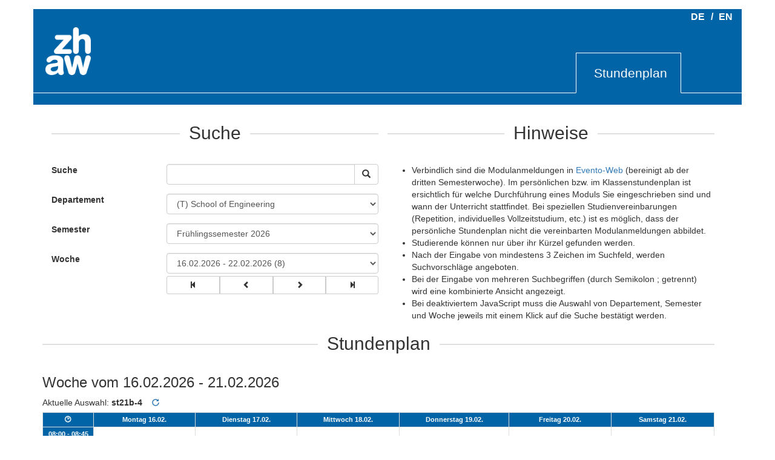

--- FILE ---
content_type: text/html; charset=utf-8
request_url: https://stundenplan.zhaw.ch/Default.aspx?SelCls=ST21b-4
body_size: 10842
content:


<!DOCTYPE html>
<html>
    <head><meta charset="utf-8" /><meta name="viewport" content="width=device-width, initial-scale=1" /><title>
	Stundenplan
</title><link href="https://www.zhaw.ch/favicon.ico" type="image/x-icon" rel="shortcut icon" /><link rel="stylesheet" href="/Assets/Lib/JQuery/jquery-ui.min.css" /><link href="/Assets/Lib/Bootstrap/css/bootstrap.min.css" rel="stylesheet" />
        <link href="/Assets/Styles/Site.css?132926062920000000" rel="stylesheet" type="text/css" />
        <script src="/Assets/Lib/JQuery/jquery-1.11.3.min.js" type="text/javascript"></script>
        <script src="/Assets/Lib/JQuery/jquery-ui.min.js" type="text/javascript"></script>
        
    
            <script src="/Assets/Scripts/AutoComplete.js" type="text/javascript"></script>
    </head>
    <body>
        <div id="wrap">
        <!-- HEADER -->
            <header class="container-fluid">
                <div class="row header">
			        <div id="logo" class="col-xs-10">
                        <div class="logo-wrap">
                            <a href="https://www.zhaw.ch">
                                <img src="/Assets/Images/Logo_ZHAW.png" class="img-responsive logo" alt="ZHAW Zürcher Hochschule für Angewandte Wissenschaften">
                            </a>
                        </div>
			        </div>
                        <div id="language-block" class="language-switch">
                            <ul>
                                <li>
                                    <a id="ButtonLinkLanguageDE" href="/Default.aspx?lang=de">DE</a>                                    
                                </li>
                                <li>
                                    <span class="slash-space">/</span>
                                    <a id="ButtonLinkLanguageEN" href="/Default.aspx?lang=en">EN</a>                                    
                                </li>
                            </ul>
                        </div>
                    <div class="col-md-12 col-sm-offset-5 col-sm-7 title hidden visible-xs visible-sm">
                        <span>Stundenplan</span> 
                    </div>
		        </div>
                <div class="row navigation">
                    <div class="nav-tab clearfix">
                        <ul class="nav navbar-nav tab-nav">
                            <li class="active">
                                <a href="Default.aspx">Stundenplan</a>
                            </li>
                            <li class="dummy">
                                &nbsp;
                            </li>
                        </ul>
                    </div>
                    <div class="pseudo-sub-nav">
                        &nbsp;
                    </div>
                </div>
            </header>
            <div class="container-fluid">
                <form method="post" action="./Default.aspx?SelCls=ST21b-4" id="MainForm" class="form-horizontal">
<div class="aspNetHidden">
<input type="hidden" name="__EVENTTARGET" id="__EVENTTARGET" value="" />
<input type="hidden" name="__EVENTARGUMENT" id="__EVENTARGUMENT" value="" />
<input type="hidden" name="__VIEWSTATE" id="__VIEWSTATE" value="/[base64]/N7UN27+5veeUpH6H+SP8m4NS507lA=" />
</div>

<script type="text/javascript">
//<![CDATA[
var theForm = document.forms['MainForm'];
if (!theForm) {
    theForm = document.MainForm;
}
function __doPostBack(eventTarget, eventArgument) {
    if (!theForm.onsubmit || (theForm.onsubmit() != false)) {
        theForm.__EVENTTARGET.value = eventTarget;
        theForm.__EVENTARGUMENT.value = eventArgument;
        theForm.submit();
    }
}
//]]>
</script>


<script src="/WebResource.axd?d=-9X1537K_wr1oxeI0YnB1_g4fuSYVUFtuxdak6sZiEyAL0Xm6UWvPsjKHUiOKpbpEAv-AZklHHVtnWboVptbsBOCUTDEnLdVybg8MFFQwdM1&amp;t=638901608248157332" type="text/javascript"></script>


<script src="/ScriptResource.axd?d=qFB7Cz1mC2TZhmk28oWX3NDDZJN-UiKtHr7mlhM6_TYxTBcPpFTSuI05oA5THWTT-SsFt0uTt1CUFPoNFD5F2EYfIPOoPHyT96U8F822WxGAOaR_LhJV0O-OUeE7ypdm0&amp;t=734d43f5" type="text/javascript"></script>
<script src="/ScriptResource.axd?d=ABbgnfDxADDRP_LxI-tOtcHIVsGZCvJHczc8klTOQg6D7pHpB4JvSWkJdcYIaM4GUUXppfDVcg0mS6fEhygVZFPlwnquwlJ3YRYcvMNM3C9mYYqm_GJyXAkOqfE_dAVxpHG2NK1ZZswydguA7ybhcg2&amp;t=734d43f5" type="text/javascript"></script>
<script src="/ScriptResource.axd?d=DZBEiITUSojbc5K4-zCGwh5yFBDVnQtA-RFAT3WyBvwpZNw7NESg_YupIWdCzrfwT_pyTLDy5W-XON9omCqGptmF7UUf1JGdjpRkv3-EdiNCZk4yVGfliyD00ogMdigT0&amp;t=734d43f5" type="text/javascript"></script>
<script src="/ScriptResource.axd?d=B3GOeJij5pbawJyouRTW9aU9X_gMhvjwIxuXFC_gRkKmtMaVVkEMexLNqL4ZMautasX2Z83hAJu4UxvTw-du_GVYBb8_vEZHA29G04baabu1aVG6ae-MY2EbrmBX38vN4lcxq3y-nnDaPPyA6lfbZw2&amp;t=734d43f5" type="text/javascript"></script>
<script src="/ScriptResource.axd?d=0L6IZke79afd0gaV46m9lsqe4kiX6Fwaya17pp6vaVy0LQ7J0WBkQ8zEhwWCu9vtx9AZ6iKUrP5_16VVDCCTCtZ6UhD7DDkJZ9EM7Kk0AbtwDkPrFLoqfZqvCzwWd7Pr19pvuiUQy6H4gKgXCg_c2w2&amp;t=734d43f5" type="text/javascript"></script>
<script src="/ScriptResource.axd?d=CDjWtS0fZ_qdEalqdUuvh8h9_5OPOqEHDg-RBLNGdxj_AGTjN7zMgwOrxsEdR94eZI3v-xzra-f-vEcIFwJpR2ASddKNJxnxe1w12VQDEAh3lQhP8OFzpCetKTLtqMprsbDUBCNp8GGRujWnTKptow2&amp;t=734d43f5" type="text/javascript"></script>
<script src="/ScriptResource.axd?d=hQmubg8t3fzfy2TdF5N_C_FcEgsqi3nzt0hEe2RwV0UECsqf9h0W0UYUd_3PeWDqJgztJI7sFj0Sjmsv9H_XqLIr50CMRH3uFl94tNN6hpN6MMa8HlIPFJCoAw0G0aKCojZkWtrgB7eV491Q6J60QA2&amp;t=734d43f5" type="text/javascript"></script>
<script src="/ScriptResource.axd?d=z6f92uVfnELe_5Zp6ZW4UCAIn9RZ9I2Wbejugt0n6M_sSECKBWBzcoa-YlodF16RZgx9VGN__XSqwNO7e13DEeMVJd8gk6uABC9wL8VylnBwX00PRhYrol4etWEmRpVgbwmKt8bPe6pzEsu_lj3nkw2&amp;t=734d43f5" type="text/javascript"></script>
<script src="/ScriptResource.axd?d=7S2WmYk_4QcUGa-aMnhsjL9u_dE4wCedRbeuKQxmQhh8WEuQONvrO1X4WhIqQQ1DehuXD38RJ9ylqBHOEQORQRyozi_WqOpIOhfNnzWGBjgMv35Q0C2017Y7uzMXv9i2RBFH23Tw7Sk5ObcAMo_6l7RN91Taf6B3p9LmDago5Dg1&amp;t=734d43f5" type="text/javascript"></script>
<script type="text/javascript">
//<![CDATA[
var PageMethods = function() {
PageMethods.initializeBase(this);
this._timeout = 0;
this._userContext = null;
this._succeeded = null;
this._failed = null;
}
PageMethods.prototype = {
_get_path:function() {
 var p = this.get_path();
 if (p) return p;
 else return PageMethods._staticInstance.get_path();},
GetCompletionList:function(prefixText,count,contextKey,succeededCallback, failedCallback, userContext) {
return this._invoke(this._get_path(), 'GetCompletionList',false,{prefixText:prefixText,count:count,contextKey:contextKey},succeededCallback,failedCallback,userContext); }}
PageMethods.registerClass('PageMethods',Sys.Net.WebServiceProxy);
PageMethods._staticInstance = new PageMethods();
PageMethods.set_path = function(value) { PageMethods._staticInstance.set_path(value); }
PageMethods.get_path = function() { return PageMethods._staticInstance.get_path(); }
PageMethods.set_timeout = function(value) { PageMethods._staticInstance.set_timeout(value); }
PageMethods.get_timeout = function() { return PageMethods._staticInstance.get_timeout(); }
PageMethods.set_defaultUserContext = function(value) { PageMethods._staticInstance.set_defaultUserContext(value); }
PageMethods.get_defaultUserContext = function() { return PageMethods._staticInstance.get_defaultUserContext(); }
PageMethods.set_defaultSucceededCallback = function(value) { PageMethods._staticInstance.set_defaultSucceededCallback(value); }
PageMethods.get_defaultSucceededCallback = function() { return PageMethods._staticInstance.get_defaultSucceededCallback(); }
PageMethods.set_defaultFailedCallback = function(value) { PageMethods._staticInstance.set_defaultFailedCallback(value); }
PageMethods.get_defaultFailedCallback = function() { return PageMethods._staticInstance.get_defaultFailedCallback(); }
PageMethods.set_enableJsonp = function(value) { PageMethods._staticInstance.set_enableJsonp(value); }
PageMethods.get_enableJsonp = function() { return PageMethods._staticInstance.get_enableJsonp(); }
PageMethods.set_jsonpCallbackParameter = function(value) { PageMethods._staticInstance.set_jsonpCallbackParameter(value); }
PageMethods.get_jsonpCallbackParameter = function() { return PageMethods._staticInstance.get_jsonpCallbackParameter(); }
PageMethods.set_path("Default.aspx");
PageMethods.GetCompletionList= function(prefixText,count,contextKey,onSuccess,onFailed,userContext) {PageMethods._staticInstance.GetCompletionList(prefixText,count,contextKey,onSuccess,onFailed,userContext); }
//]]>
</script>

<div class="aspNetHidden">

	<input type="hidden" name="__VIEWSTATEGENERATOR" id="__VIEWSTATEGENERATOR" value="CA0B0334" />
	<input type="hidden" name="__EVENTVALIDATION" id="__EVENTVALIDATION" value="/wEdAAbJXUpIK0v4qSLTiRzZEmEjKWUNocILx5/NUL0x6/cxo/dCJUyAiQ4jiXPSZX6WoqzLEifr4q06qQWntbvumr7Zov4tTPVtA/3qrnf5bj0y2tnZoDVMnav/JQe6TzCCOqEk8ZGRkqjB944a+TVUN+ZjwPc7vB7oHwIqqMdr+WtZ/A==" />
</div>
                    <div id="body">
                        
    <div id="SelectionContent_SearchPanel" class="row col-md-12 col-lg-6">
	     
        <a name="search"></a>
        <h2>
            <span>Suche</span>
        </h2>
        <script type="text/javascript">
//<![CDATA[
Sys.WebForms.PageRequestManager._initialize('ctl00$SelectionContent$scmScriptManager', 'MainForm', [], [], [], 90, 'ctl00');
	//]]>
</script>
   
        <div class="form-group">
            <label for="SelectionContent_txtSearch" class="col-sm-1">Suche</label>
            <a id="hintButton" data-toggle="modal" data-target="#modalHints">
                <span class="col-sm-3 glyphicon glyphicon-info-sign"></span>
            </a>
            <span id="substituteHintButton" class="col-sm-3"></span>
            <div class="col-sm-8">
                <div class="input-group">
                    <input name="ctl00$SelectionContent$txtSearch" type="text" maxlength="300" id="SelectionContent_txtSearch" tabindex="1" class="form-control" autocomplete="off" />
                    <span class="input-group-btn">
                        <button id="SelectionContent_iptSearch" type="submit" value="anzeigen" class="btn btn-default" Title="Auswahl des Zeitfensters bestätigen und Suche anzeigen">
                           <span class="glyphicon glyphicon-search"></span>                     
                        </button>                       
                    </span>
                </div>
            </div>
        </div>
       
        
        
        
        <div class="form-group">
            <label for="SearchPanel_selDepartment" class="col-sm-4">Departement</label>
            <div class="col-sm-8">
                <select name="ctl00$SelectionContent$selDepartment" id="SelectionContent_selDepartment" onchange="this.form.submit()" class="form-control" tabindex="2">
		<option selected="selected" value="T">(T) School of Engineering</option>
		<option value="A">(A) Architektur, Gestaltung und Bauingenieurwesen</option>
	</select>
            </div>
        </div>
        <div class="form-group">
            <label for="SearchPanel_selPeriodVersion" class="col-sm-4">Semester</label>
            <div class="col-sm-8">
                <select name="ctl00$SelectionContent$selPeriodVersion" id="SelectionContent_selPeriodVersion" onchange="this.form.submit()" class="form-control" tabindex="3">
		<option selected="selected" value="FS2026">Fr&#252;hlingssemester 2026</option>
		<option value="BA HS 25 Verteidigungen">BA HS 25 Verteidigungen</option>
		<option value="SEP HS25">Pr&#252;fungsplan HS2025</option>
		<option value="HS2025">Herbstsemester 2025</option>
		<option value="BA FS 25 Verteidigungen">BA FS 25 Verteidigungen</option>
		<option value="SEP FS25">Pr&#252;fungsplan FS2025</option>
		<option value="FS2025">Fr&#252;hlingssemester 2025</option>
		<option value="BA HS 24">BA Verteidigungen HS 24</option>
		<option value="SEP HS24">Pr&#252;fungsplan HS2024</option>
		<option value="HS2024/25">Herbstsemester 2024</option>
		<option value="BA FS 24 Verteidigungen">BA FS 24 Verteidigungen</option>
		<option value="SEP FS24">Pr&#252;fungswochen FS2024</option>
		<option value="FS2024">Fr&#252;hlingssemester 2024</option>
		<option value="SEP HS23">Pr&#252;fungswochen HS2023</option>
		<option value="HS2023">Herbstsemester 2023</option>
		<option value="FS2023">Fr&#252;hlingssemester 2023</option>
		<option value="Herbstsemester 2022">Herbstsemester 2022</option>
		<option value="HS2021">Herbstsemester 2021</option>
		<option value="HS2020_AB">Herbstsemester 2020</option>
	</select>
            </div>
        </div>
        <div class="form-group">
            <label for="SearchPanel_selWeek" class="col-sm-4">Woche</label>
            <div class="col-sm-8">
                <select name="ctl00$SelectionContent$selWeek" id="SelectionContent_selWeek" class="col-sm-8 form-control" onchange="this.form.submit()" tabindex="4">
		<option selected="selected" value="0">16.02.2026 - 22.02.2026 (8)</option>
		<option value="1">23.02.2026 - 01.03.2026 (9)</option>
		<option value="2">02.03.2026 - 08.03.2026 (10)</option>
		<option value="3">09.03.2026 - 15.03.2026 (11)</option>
		<option value="4">16.03.2026 - 22.03.2026 (12)</option>
		<option value="5">23.03.2026 - 29.03.2026 (13)</option>
		<option value="6">30.03.2026 - 05.04.2026 (14)</option>
		<option value="7">06.04.2026 - 12.04.2026 (15)</option>
		<option value="8">13.04.2026 - 19.04.2026 (16)</option>
		<option value="9">20.04.2026 - 26.04.2026 (17)</option>
		<option value="10">27.04.2026 - 03.05.2026 (18)</option>
		<option value="11">04.05.2026 - 10.05.2026 (19)</option>
		<option value="12">11.05.2026 - 17.05.2026 (20)</option>
		<option value="13">18.05.2026 - 24.05.2026 (21)</option>
	</select>
        
                <div class="btn-group week-nav btn-group-justified" role="group">
                    <div class="btn-group btn-group-sm">
                        <button id="SelectionContent_iptFirstWeek" type="submit" name="firstWeek" class="btn btn-default" role="group" title="Erste Woche">
                            <span class="glyphicon glyphicon-step-backward"></span>
                        </button>
                    </div>
                    <div class="btn-group btn-group-sm">
                        <button id="SelectionContent_iptPrevWeek" type="submit" name="prevWeek" class="btn btn-default" role="group" title="Eine Woche zurück">
                            <span class="glyphicon glyphicon-chevron-left"></span>
                        </button>
                    </div>
                    <div class="btn-group btn-group-sm">
                        <button id="SelectionContent_iptNextWeek" type="submit" name="nextWeek" class="btn btn-default" role="group" title="Eine Woche vorwärts">
                            <span class="glyphicon glyphicon-chevron-right"></span>
                        </button>
                    </div>
                    <div class="btn-group btn-group-sm">
                        <button id="SelectionContent_iptLastWeek" type="submit" name="lastWeek" class="btn btn-default" role="group" title="Letzte Woche">
                            <span class="glyphicon glyphicon-step-forward"></span>
                        </button>
                    </div>
                </div>
            </div>
        </div>
        
    
</div>
    <div id="SelectionContent_InfoPanel" class="row col-md-12 col-lg-6 hidden-sm hidden-xs hidden-md">
	
        <h2><span>Hinweise</span></h2>
        <ul id="hintText">
            
            <li id="SelectionContent_EventoInfoListItem">Verbindlich sind die Modulanmeldungen in <a href='https://eventoweb.zhaw.ch/' target='_blank'>Evento-Web</a> (bereinigt ab der dritten Semesterwoche). Im persönlichen bzw. im Klassenstundenplan ist ersichtlich für welche Durchführung eines Moduls Sie eingeschrieben sind und wann der Unterricht stattfindet. Bei speziellen Studienvereinbarungen (Repetition, individuelles Vollzeitstudium, etc.) ist es möglich, dass der persönliche Stundenplan nicht die vereinbarten Modulanmeldungen abbildet.</li>
            <li id="SelectionContent_StudInfo">Studierende k&#246;nnen nur &#252;ber ihr K&#252;rzel gefunden werden.</li>
            <li id="SelectionContent_SearchInfoAutoComplete">Nach der Eingabe von mindestens 3 Zeichen im Suchfeld, werden Suchvorschl&#228;ge angeboten.</li>
            <li id="SelectionContent_SearchInfoSemiColon">Bei der Eingabe von mehreren Suchbegriffen (durch Semikolon ; getrennt) wird eine kombinierte Ansicht angezeigt.</li>
            <li id="SelectionContent_SearchInfoJavaScript">Bei deaktiviertem JavaScript muss die Auswahl von Departement, Semester und Woche jeweils mit einem Klick auf die Suche best&#228;tigt werden.</li>
        </ul>  
    
</div>
    <div class="modal fade" id="modalHints">
        <div class="modal-dialog">
            <div class="modal-content">
                <div class="modal-header">
                    <button type="button" class="close" data-dismiss="modal" aria-hidden="true">&times;</button>
                    <h2>Hinweise</h2>
                </div>
                <div class="modal-body" id="modalHintText">
                </div>
            </div>
        </div>
    </div>

                        
    <div class="row col-xs-12" id="content">
        <h2><span>Stundenplan</span></h2>
        
        

                         
        
        

        <div id="searchResultLead">
            <a name="schedule"></a>
            <h3>       
                <span id="MainContent_spanWeekLabel">Woche vom</span>
                <span id="MainContent_spanWeek"> 16.02.2026 - 21.02.2026</span>
                
                
                
            </h3>
            <span id="MainContent_lblSelectionTitle">Aktuelle Auswahl: </span>
            <span id="MainContent_lblSelectedEntitiesNames" class="selection"><span class="selectedEntityChoice" data-entity_id="st21b-4">st21b-4</span></span>
            <a href="Default.aspx?ClrSel=1" id="MainContent_lnkClearSelection" class="clearLink" title="Auswahl zurücksetzen">
                <span class="glyphicon glyphicon-repeat"/>
            </a>
        </div>
        <div id="MainContent_pnlSchedule">
	<table class="schedTable">
		<tr class="schedTable">
			<th class="schedTable">&#x1F551;</th><th class="schedTable">Montag 16.02.</th><th class="schedTable">Dienstag 17.02.</th><th class="schedTable">Mittwoch 18.02.</th><th class="schedTable">Donnerstag 19.02.</th><th class="schedTable">Freitag 20.02.</th><th class="schedTable">Samstag 21.02.</th>
		</tr><tr class="schedTable">
			<td class=" schedTable schedTableSlotColumn" rowspan="1">08:00 - 08:45</td><td class=" schedTable schedTableLessonColumn" rowspan="1"><div class="schedLessonList"></div></td><td class=" schedTable schedTableLessonColumn" rowspan="1"><div class="schedLessonList"></div></td><td class=" schedTable schedTableLessonColumn" rowspan="1"><div class="schedLessonList"></div></td><td class=" schedTable schedTableLessonColumn" rowspan="1"><div class="schedLessonList"></div></td><td class=" schedTable schedTableLessonColumn" rowspan="1"><div class="schedLessonList"></div></td><td class=" schedTable schedTableLessonColumn" rowspan="1"><div class="schedLessonList"></div></td>
		</tr><tr class="schedTable">
			<td class=" schedTable schedTableSlotColumn" rowspan="1">08:50 - 09:35</td><td class=" schedTable schedTableLessonColumn" rowspan="1"><div class="schedLessonList"></div></td><td class=" schedTable schedTableLessonColumn" rowspan="1"><div class="schedLessonList"></div></td><td class=" schedTable schedTableLessonColumn" rowspan="1"><div class="schedLessonList"></div></td><td class=" schedTable schedTableLessonColumn" rowspan="1"><div class="schedLessonList"></div></td><td class=" schedTable schedTableLessonColumn" rowspan="1"><div class="schedLessonList"></div></td><td class=" schedTable schedTableLessonColumn" rowspan="1"><div class="schedLessonList"></div></td>
		</tr><tr class="schedTable">
			<td class=" schedTable schedTableSlotColumn" rowspan="1">10:00 - 10:45</td><td class=" schedTable schedTableLessonColumn" rowspan="1"><div class="schedLessonList"></div></td><td class=" schedTable schedTableLessonColumn" rowspan="1"><div class="schedLessonList"></div></td><td class=" schedTable schedTableLessonColumn" rowspan="1"><div class="schedLessonList"></div></td><td class=" schedTable schedTableLessonColumn" rowspan="1"><div class="schedLessonList"></div></td><td class=" schedTable schedTableLessonColumn" rowspan="1"><div class="schedLessonList"></div></td><td class=" schedTable schedTableLessonColumn" rowspan="1"><div class="schedLessonList"></div></td>
		</tr><tr class="schedTable">
			<td class=" schedTable schedTableSlotColumn" rowspan="1">10:50 - 11:35</td><td class=" schedTable schedTableLessonColumn" rowspan="1"><div class="schedLessonList"></div></td><td class=" schedTable schedTableLessonColumn" rowspan="1"><div class="schedLessonList"></div></td><td class=" schedTable schedTableLessonColumn" rowspan="1"><div class="schedLessonList"></div></td><td class=" schedTable schedTableLessonColumn" rowspan="1"><div class="schedLessonList"></div></td><td class=" schedTable schedTableLessonColumn" rowspan="1"><div class="schedLessonList"></div></td><td class=" schedTable schedTableLessonColumn" rowspan="1"><div class="schedLessonList"></div></td>
		</tr><tr class="schedTable">
			<td class=" schedTable schedTableSlotColumn" rowspan="1">12:00 - 12:45</td><td class=" schedTable schedTableLessonColumn" rowspan="1"><div class="schedLessonList"></div></td><td class=" schedTable schedTableLessonColumn" rowspan="1"><div class="schedLessonList"></div></td><td class=" schedTable schedTableLessonColumn" rowspan="1"><div class="schedLessonList"></div></td><td class=" schedTable schedTableLessonColumn" rowspan="1"><div class="schedLessonList"></div></td><td class=" schedTable schedTableLessonColumn" rowspan="1"><div class="schedLessonList"></div></td><td class=" schedTable schedTableLessonColumn" rowspan="1"><div class="schedLessonList"></div></td>
		</tr><tr class="schedTable">
			<td class=" schedTable schedTableSlotColumn" rowspan="1">12:50 - 13:35</td><td class=" schedTable schedTableLessonColumn" rowspan="1"><div class="schedLessonList"></div></td><td class=" schedTable schedTableLessonColumn" rowspan="1"><div class="schedLessonList"></div></td><td class=" schedTable schedTableLessonColumn" rowspan="1"><div class="schedLessonList"></div></td><td class=" schedTable schedTableLessonColumn" rowspan="1"><div class="schedLessonList"></div></td><td class=" schedTable schedTableLessonColumn" rowspan="1"><div class="schedLessonList"></div></td><td class=" schedTable schedTableLessonColumn" rowspan="1"><div class="schedLessonList"></div></td>
		</tr><tr class="schedTable">
			<td class=" schedTable schedTableSlotColumn" rowspan="1">14:00 - 14:45</td><td class=" schedTable schedTableLessonColumn" rowspan="1"><div class="schedLessonList"></div></td><td class=" schedTable schedTableLessonColumn" rowspan="1"><div class="schedLessonList"></div></td><td class=" schedTable schedTableLessonColumn" rowspan="1"><div class="schedLessonList"></div></td><td class=" schedTable schedTableLessonColumn" rowspan="1"><div class="schedLessonList"></div></td><td class=" schedTable schedTableLessonColumn" rowspan="1"><div class="schedLessonList"></div></td><td class=" schedTable schedTableLessonColumn" rowspan="1"><div class="schedLessonList"></div></td>
		</tr><tr class="schedTable">
			<td class=" schedTable schedTableSlotColumn" rowspan="1">14:50 - 15:35</td><td class=" schedTable schedTableLessonColumn" rowspan="1"><div class="schedLessonList"></div></td><td class=" schedTable schedTableLessonColumn" rowspan="1"><div class="schedLessonList"></div></td><td class=" schedTable schedTableLessonColumn" rowspan="1"><div class="schedLessonList"></div></td><td class=" schedTable schedTableLessonColumn" rowspan="1"><div class="schedLessonList"></div></td><td class=" schedTable schedTableLessonColumn" rowspan="1"><div class="schedLessonList"></div></td><td class=" schedTable schedTableLessonColumn" rowspan="1"><div class="schedLessonList"></div></td>
		</tr><tr class="schedTable">
			<td class=" schedTable schedTableSlotColumn" rowspan="1">16:00 - 16:45</td><td class=" schedTable schedTableLessonColumn" rowspan="1"><div class="schedLessonList"></div></td><td class=" schedTable schedTableLessonColumn" rowspan="1"><div class="schedLessonList"></div></td><td class=" schedTable schedTableLessonColumn" rowspan="1"><div class="schedLessonList"></div></td><td class=" schedTable schedTableLessonColumn" rowspan="1"><div class="schedLessonList"></div></td><td class=" schedTable schedTableLessonColumn" rowspan="1"><div class="schedLessonList"></div></td><td class=" schedTable schedTableLessonColumn" rowspan="1"><div class="schedLessonList"></div></td>
		</tr><tr class="schedTable">
			<td class=" schedTable schedTableSlotColumn" rowspan="1">16:50 - 17:35</td><td class=" schedTable schedTableLessonColumn" rowspan="1"><div class="schedLessonList"></div></td><td class=" schedTable schedTableLessonColumn" rowspan="1"><div class="schedLessonList"></div></td><td class=" schedTable schedTableLessonColumn" rowspan="1"><div class="schedLessonList"></div></td><td class=" schedTable schedTableLessonColumn" rowspan="1"><div class="schedLessonList"></div></td><td class=" schedTable schedTableLessonColumn" rowspan="1"><div class="schedLessonList"></div></td><td class=" schedTable schedTableLessonColumn" rowspan="1"><div class="schedLessonList"></div></td>
		</tr><tr class="schedTable">
			<td class=" schedTable schedTableSlotColumn" rowspan="1">17:45 - 18:30</td><td class=" schedTable schedTableLessonColumn" rowspan="1"><div class="schedLessonList"></div></td><td class=" schedTable schedTableLessonColumn" rowspan="1"><div class="schedLessonList"></div></td><td class=" schedTable schedTableLessonColumn" rowspan="1"><div class="schedLessonList"></div></td><td class=" schedTable schedTableLessonColumn" rowspan="1"><div class="schedLessonList"></div></td><td class=" schedTable schedTableLessonColumn" rowspan="1"><div class="schedLessonList"></div></td><td class=" schedTable schedTableLessonColumn" rowspan="1"><div class="schedLessonList"></div></td>
		</tr><tr class="schedTable">
			<td class=" schedTable schedTableSlotColumn" rowspan="1">18:40 - 19:25</td><td class=" schedTable schedTableLessonColumn" rowspan="1"><div class="schedLessonList"></div></td><td class=" schedTable schedTableLessonColumn" rowspan="1"><div class="schedLessonList"></div></td><td class=" schedTable schedTableLessonColumn" rowspan="1"><div class="schedLessonList"></div></td><td class=" schedTable schedTableLessonColumn" rowspan="1"><div class="schedLessonList"></div></td><td class=" schedTable schedTableLessonColumn" rowspan="1"><div class="schedLessonList"></div></td><td class=" schedTable schedTableLessonColumn" rowspan="1"><div class="schedLessonList"></div></td>
		</tr><tr class="schedTable">
			<td class=" schedTable schedTableSlotColumn" rowspan="1">19:25 - 20:10</td><td class=" schedTable schedTableLessonColumn" rowspan="1"><div class="schedLessonList"></div></td><td class=" schedTable schedTableLessonColumn" rowspan="1"><div class="schedLessonList"></div></td><td class=" schedTable schedTableLessonColumn" rowspan="1"><div class="schedLessonList"></div></td><td class=" schedTable schedTableLessonColumn" rowspan="1"><div class="schedLessonList"></div></td><td class=" schedTable schedTableLessonColumn" rowspan="1"><div class="schedLessonList"></div></td><td class=" schedTable schedTableLessonColumn" rowspan="1"><div class="schedLessonList"></div></td>
		</tr><tr class="schedTable">
			<td class=" schedTable schedTableSlotColumn" rowspan="1">20:20 - 21:05</td><td class=" schedTable schedTableLessonColumn" rowspan="1"><div class="schedLessonList"></div></td><td class=" schedTable schedTableLessonColumn" rowspan="1"><div class="schedLessonList"></div></td><td class=" schedTable schedTableLessonColumn" rowspan="1"><div class="schedLessonList"></div></td><td class=" schedTable schedTableLessonColumn" rowspan="1"><div class="schedLessonList"></div></td><td class=" schedTable schedTableLessonColumn" rowspan="1"><div class="schedLessonList"></div></td><td class=" schedTable schedTableLessonColumn" rowspan="1"><div class="schedLessonList"></div></td>
		</tr><tr class="schedTable">
			<td class=" schedTable schedTableSlotColumn" rowspan="1">21:05 - 21:50</td><td class=" schedTable schedTableLessonColumn" rowspan="1"><div class="schedLessonList"></div></td><td class=" schedTable schedTableLessonColumn" rowspan="1"><div class="schedLessonList"></div></td><td class=" schedTable schedTableLessonColumn" rowspan="1"><div class="schedLessonList"></div></td><td class=" schedTable schedTableLessonColumn" rowspan="1"><div class="schedLessonList"></div></td><td class=" schedTable schedTableLessonColumn" rowspan="1"><div class="schedLessonList"></div></td><td class=" schedTable schedTableLessonColumn" rowspan="1"><div class="schedLessonList"></div></td>
		</tr>
	</table>
            <input type="hidden" name="ctl00$MainContent$txtIsMultiSelection" id="MainContent_txtIsMultiSelection" value="False" />
            
            <div class="divScheduleOperations col-xs-12">
                <div class="scheduleActionButton">
                    <a href="Default.aspx?ClrSel=1" id="MainContent_lnkGoHome" title="Auswahl zurücksetzen">
                        <span class="glyphicon glyphicon-repeat icon-button"></span><span>Zur&#252;cksetzen</span>
                    </a>
                </div>
                <div>
                    
                    <div class="modal fade" id="modalICSHelp" tabindex="-1" role="dialog" aria-hidden="true">
                        <div class="modal-dialog">
                            <div class="modal-content"></div>
                        </div>
                    </div>
                            
                </div> 

                <div class="scheduleActionButton">
                    <a href="Print_stateless.aspx?ets=st21b-4&sd=16.02.2026&ed=21.02.2026&SelectedVersion=4031&SelectedDepartment=T&SelectedStudents=&SelectedLecturers=&SelectedModules=&SelectedClasses=st21b-4&SelectedRooms=&ViewMode=4" id="MainContent_lnkPrintPreview" title="Druckansicht">
                        <span class="glyphicon glyphicon-print icon-button" title="Druckansicht"></span><span>Druckansicht</span>
                    </a>
                </div>
            </div>
        
</div>
    </div>

                    </div>
                </form>
            </div>
            <footer id="footer" class="container-fluid">
                <div id="footertext" class="row">
                    <span class="col-md-6 col-sm-6 col-xs-12">
                        © 2007 - <span id="lblCopyrightEndYear">2026</span>, zhaw /
                        <a href="./de/Impressum.aspx" title="Impressum" target="_blank">Impressum</a> / 
                        <a href="https://www.zhaw.ch/de/rechtliche-hinweise/" target="_blank" title="Rechtliche Hinweise">Rechtliche Hinweise</a>
                    </span> 
                    <span class="col-md-offset-1 col-md-5 col-sm-offset-1 col-sm-5 col-xs-12">
                        <span>Fragen an die</span> <a href="mailto:stundenplan.engineering@zhaw.ch" id="lnkFeedbackScheduleMail">Stundenplanung</a> 
                        <span>des Departements</span> <span id="lblFeedbackDepartment">School of Engineering</span>
                    </span>     
                </div>
                <input name="ctl00$txtVersion" type="hidden" id="txtVersion" value="2.0.8803.26778" />
            </footer>
        </div>
        <script src="/Assets/Lib/Bootstrap/js/bootstrap.min.js" type="text/javascript"></script>
    </body>
</html>

